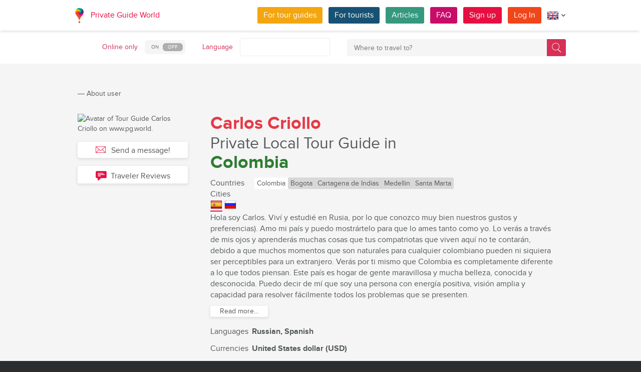

--- FILE ---
content_type: text/html; charset=utf-8
request_url: https://pg.world/user?user_id=64e629b2357b6f36912aeb12
body_size: 17651
content:

    <!DOCTYPE html>
<html lang="en" dir="ltr">
    <head>
        <meta charset="utf-8" />
        <meta http-equiv="Content-Type" content="text/html; charset=utf-8" />
        <meta http-equiv="X-UA-Compatible" content="IE=edge" />
        <title>Carlos Criollo — Private Local Tour Guide in Bogota, Cartagena de Indias, Medellin, Santa Marta (Colombia), on PG.WORLD</title>
        <meta name="description" content="Discover Carlos Criollo, a private local tour guide in Bogota, Cartagena de Indias, Medellin, Santa Marta (Colombia), on PG World. Connect directly to plan authentic tours and unique experiences." />
		
		
        
		<link rel="alternate" hreflang="de" href="https://pg.world/ger/user?user_id=64e629b2357b6f36912aeb12" />
		<link rel="alternate" hreflang="fr" href="https://pg.world/fre/user?user_id=64e629b2357b6f36912aeb12" />
		<link rel="alternate" hreflang="it" href="https://pg.world/ita/user?user_id=64e629b2357b6f36912aeb12" />
		<link rel="alternate" hreflang="es" href="https://pg.world/spa/user?user_id=64e629b2357b6f36912aeb12" />
		<link rel="alternate" hreflang="ru" href="https://pg.world/rus/user?user_id=64e629b2357b6f36912aeb12" />
		         
                 
		<meta http-equiv="Cache-Control" content="public" />
        <meta name="viewport" content="width=device-width, initial-scale=1">
		<meta name="google-play-app" content="app-id=world.pg.android">
        <meta http-equiv="cleartype" content="on" />
		<meta name="format-detection" content="telephone=no" />
        <link rel="apple-touch-icon" sizes="57x57" href="/i/image/site/favicon/apple-touch-icon-57x57.png">
        <link rel="apple-touch-icon" sizes="60x60" href="/i/image/site/favicon/apple-touch-icon-60x60.png">
        <link rel="apple-touch-icon" sizes="72x72" href="/i/image/site/favicon/apple-touch-icon-72x72.png">
        <link rel="apple-touch-icon" sizes="76x76" href="/i/image/site/favicon/apple-touch-icon-76x76.png">
        <link rel="apple-touch-icon" sizes="114x114" href="/i/image/site/favicon/apple-touch-icon-114x114.png">
        <link rel="apple-touch-icon" sizes="120x120" href="/i/image/site/favicon/apple-touch-icon-120x120.png">
        <link rel="apple-touch-icon" sizes="144x144" href="/i/image/site/favicon/apple-touch-icon-144x144.png">
        <link rel="apple-touch-icon" sizes="152x152" href="/i/image/site/favicon/apple-touch-icon-152x152.png">
        <link rel="apple-touch-icon" sizes="180x180" href="/i/image/site/favicon/apple-touch-icon-180x180.png">
        <link rel="icon" type="image/png" href="/i/image/site/favicon/favicon-32x32.png" sizes="32x32">
        <link rel="icon" type="image/png" href="/i/image/site/favicon/android-chrome-192x192.png" sizes="192x192">
        <link rel="icon" type="image/png" href="/i/image/site/favicon/favicon-96x96.png" sizes="96x96">
        <link rel="icon" type="image/png" href="/i/image/site/favicon/favicon-16x16.png" sizes="16x16">
        <link rel="manifest" href="/i/image/site/favicon/manifest.json">
        <link rel="shortcut icon" href="/i/image/site/favicon/favicon.ico">
        <meta name="msapplication-TileColor" content="#e70f42">
        <meta name="msapplication-TileImage" content="/i/image/site/favicon/mstile-144x144.png">
        <meta name="msapplication-config" content="/i/image/site/favicon/browserconfig.xml">
        <meta name="theme-color" content="#ffffff">

        <link rel="stylesheet" type="text/css" href="/i/css/site/animate.css" />
        <link rel="stylesheet" type="text/css" href="/i/css/site/modal.css" />
        <link rel="stylesheet" type="text/css" href="/i/css/site/modaluser.css?v=1.3">
        <link rel="stylesheet" type="text/css" href="/i/css/site/webui-popover.min.css" />
        <link rel="stylesheet" type="text/css" href="/i/css/site/select2.min.css" />
        <link rel="stylesheet" type="text/css" href="/i/css/site/toggles.css" />
        <link rel="stylesheet" type="text/css" href="/i/css/site/fileinput.css" />
        <link rel="stylesheet" type="text/css" href="/i/css/site/owl.carousel.css?v=1.0" />
        <link rel="stylesheet" type="text/css" href="/i/css/site/owl.theme.css" />
        <link rel="stylesheet" type="text/css" href="/i/css/site/baguetteBox.css" />
        <link rel="stylesheet" type="text/css" href="/i/css/site/menu.css" />
        <link rel="stylesheet" type="text/css" href="/i/css/site/notification-default.css?v=1.5" />
        <link rel="stylesheet" type="text/css" href="/i/css/site/notification-style-bar.css?v=1.1" />
        <link rel="stylesheet" type="text/css" href="/i/css/site/jcrop-style.css?v=1.11" />
        <link rel="stylesheet" type="text/css" href="/i/css/site/jquery.Jcrop.css" />
        <link rel="stylesheet" type="text/css" href="/i/css/site/grid.css?v=1.0" />
        <link rel="stylesheet" type="text/css" href="/i/css/site/core.css?v=1.6" />
        <link rel="stylesheet" type="text/css" href="/i/css/site/style.css?v=14.1" />
        <link rel="stylesheet" type="text/css" href="/i/css/_dev/angular.css" />
        <link rel="stylesheet" type="text/css" href="/i/css/angular-my.css" />
        <link rel="stylesheet" type="text/css" href="/i/css/user-profile-cart.css?v=1.2" />
		<link rel="stylesheet" type="text/css" href="/i/css/site/amigo.sorter.css?v=1.0" />
		
		<!-- HTML5 Shim and Respond.js IE8 support of HTML5 elements and media queries -->
        <!-- WARNING: Respond.js doesn't work if you view the page via file:// -->
        <!--[if lt IE 8]>
        <script type="text/javascript" src="/i/js/site/respond.js"></script>
        <script type="text/javascript" src="/i/js/site/respond.js"></script>
        <![endif]-->
        
        <meta name="yandex-verification" content="6fc9a5d73815ae4" />
        <meta name="p:domain_verify" content="812c141a9b597c172b363bfeda6f9d49"/>
        <meta name="tp-claim" content="13d56722983295">


<!-- Facebook Pixel Code -->
<script>
!function(f,b,e,v,n,t,s){if(f.fbq)return;n=f.fbq=function(){n.callMethod?
n.callMethod.apply(n,arguments):n.queue.push(arguments)};if(!f._fbq)f._fbq=n;
n.push=n;n.loaded=!0;n.version='2.0';n.queue=[];t=b.createElement(e);t.async=!0;
t.src=v;s=b.getElementsByTagName(e)[0];s.parentNode.insertBefore(t,s)}(window,
document,'script','https://connect.facebook.net/en_US/fbevents.js');

fbq('init', '1793419437610175');
fbq('track', "PageView");</script>
<noscript><img height="1" width="1" style="display:none"
src="https://www.facebook.com/tr?id=1793419437610175&ev=PageView&noscript=1"
/></noscript>
<!-- End Facebook Pixel Code -->

<!-- Metrika counter -->
<script type="text/javascript">
    (function (d, w, c) {
        (w[c] = w[c] || []).push(function() {
            try {
                w.yaCounter36135060 = new Ya.Metrika({
                    id:36135060,
                    clickmap:true,
                    trackLinks:true,
                    accurateTrackBounce:true,
                    webvisor:true
                });
            } catch(e) { }
        });

        var n = d.getElementsByTagName("script")[0],
            s = d.createElement("script"),
            f = function () { n.parentNode.insertBefore(s, n); };
        s.type = "text/javascript";
        s.async = true;
        s.src = "https://mc.yandex.ru/metrika/watch.js";

        if (w.opera == "[object Opera]") {
            d.addEventListener("DOMContentLoaded", f, false);
        } else { f(); }
    })(document, window, "yandex_metrika_callbacks");
</script>
<noscript><div style="display:none"><img style="display:none" src="https://mc.yandex.ru/watch/36135060" style="position:absolute; left:-9999px;" alt="" /></div></noscript>
<!-- /Metrika counter -->

<!-- Global site tag (gtag.js) - Google Analytics -->
<script async src="https://www.googletagmanager.com/gtag/js?id=G-3WK2FBF6F7"></script>
<script>
  window.dataLayer = window.dataLayer || [];
  function gtag(){dataLayer.push(arguments);}
  gtag('js', new Date());
  gtag('config', 'G-3WK2FBF6F7');
</script>

		<meta name="google-site-verification" content="wqGfSjmHSs3lXEI27GsrhFZ0FZGbhCa8ZOoCHcVKZzA" />
		<meta name="p:domain_verify" content="53125ae66933ef0e00403f8d56e22e9b"/>
        <meta name="p:domain_verify" content="812c141a9b597c172b363bfeda6f9d49"/>
	</head>
    <body class="">
		<noscript><iframe src="https://www.googletagmanager.com/ns.html?id=GTM-NFJBPG6" height="0" width="0" style="display:none;visibility:hidden"></iframe></noscript>
		<noscript><div id="noscript" >For full functionality of this site you need to enable JavaScript.</div></noscript>
		<!--[if IE 8]><div id="IE8_not_supported" >Your browser is not supported anymore. <a href="https://myaccount.google.com/not-supported?pli=1" target="_blank">Please update to a more recent one.</a></div><![endif]-->
		<div id="_smartbanner"></div>
		
    <div class="page-wrap">
       
    <header>
		
	<div class="header">
		<div class="inner">
			<div class="logo">
									<a class="" href="https://pg.world/"><img src="https://pg.world/i/image/site/logo-new.png" alt="Private Guide World"></a>
								<a class="" href="https://pg.world/">Private Guide World</a>
			</div><div class="menu">
				<ul>
										<li><a style="background:#f4a610" class="btn" href="https://pg.world/for_guides">For tour guides</a></li>
															<li><a style="background:#175274" class="btn" href="https://pg.world/for_tourists">For tourists</a></li>
										<li><a style="background:#36987f" class="btn" href="https://pg.world/articles">Articles</a></li>
					<li><a style="background:#c80c6a" class="btn" href="https://pg.world/faq">FAQ</a></li>
									<li class="signlog-head-js short"><span class="cd-signup btn" onclick="yaCounter36135060.reachGoal('CLICK_REG_LINK');gtag('send', 'event', 'regform', 'call','main');">Sign up</span></li>
					<li class="signlog-head-js short"><span style="background:#f1461a" class="cd-signin btn">Log In</span></li>
									<li style="margin-top:4px;margin-bottom:4px;">
						<a href="#" class="popup_btn no-js" title="Language"><img alt="" src="/i/image/site/flags/eng24x24a.png"><span class="description">Language</span><span class="arrow"></span></a>
						<ul class="popup_content right">
															<li class="list-group-item"><a href="https://pg.world/user?user_id=64e629b2357b6f36912aeb12" prop-lang="eng" class="flags-list-popoverlink"><img alt="eng" src="/i/image/site/flags/eng16x16.png"><span>English</span></a></li>
															<li class="list-group-item"><a href="https://pg.world/ger/user?user_id=64e629b2357b6f36912aeb12" prop-lang="ger" class="flags-list-popoverlink"><img alt="ger" src="/i/image/site/flags/ger16x16.png"><span>Deutsch</span></a></li>
															<li class="list-group-item"><a href="https://pg.world/fre/user?user_id=64e629b2357b6f36912aeb12" prop-lang="fre" class="flags-list-popoverlink"><img alt="fre" src="/i/image/site/flags/fre16x16.png"><span>Français</span></a></li>
															<li class="list-group-item"><a href="https://pg.world/ita/user?user_id=64e629b2357b6f36912aeb12" prop-lang="ita" class="flags-list-popoverlink"><img alt="ita" src="/i/image/site/flags/ita16x16.png"><span>Italiano</span></a></li>
															<li class="list-group-item"><a href="https://pg.world/spa/user?user_id=64e629b2357b6f36912aeb12" prop-lang="spa" class="flags-list-popoverlink"><img alt="spa" src="/i/image/site/flags/spa16x16.png"><span>Español</span></a></li>
															<li class="list-group-item"><a href="https://pg.world/rus/user?user_id=64e629b2357b6f36912aeb12" prop-lang="rus" class="flags-list-popoverlink"><img alt="rus" src="/i/image/site/flags/rus16x16.png"><span>Русский</span></a></li>
													</ul>
					</li>
				</ul>
			</div>
		</div>
	</div>
		
<div class="header_search">
	<div class="inner">
		<form action="https://pg.world/find_place" method="get" enctype="multipart/form-data" id="search-place-panel">
			<div class="header_search_box on_off_online">
				<div class="description">Online only</div>
				<input id="search-online-only" class="search-online-only" type="checkbox" name="search_online_only"  />
				<label for="search-online-only"><span class="on">ON</span><span class="off">OFF</span></label>
			</div>
			<div class="header_search_box">
				<div class="description">Language</div>
				<div class="select_box">
					<select class="morelangpanelselect js-states form-control select2-hidden-accessible" name="search_langs[]" multiple="" tabindex="-1" aria-hidden="true" style="width: 100%;">
											<option value="aar" >Afar</option>
											<option value="abk" >Abkhaz</option>
											<option value="afr" >Afrikaans</option>
											<option value="aka" >Akan</option>
											<option value="alb" >Albanian</option>
											<option value="amh" >Amharic</option>
											<option value="ara" >Arabic</option>
											<option value="arg" >Aragonese</option>
											<option value="arm" >Armenian</option>
											<option value="asm" >Assamese</option>
											<option value="ava" >Avaric</option>
											<option value="ave" >Avestan</option>
											<option value="aym" >Aymara</option>
											<option value="aze" >Azerbaijani</option>
											<option value="bak" >Bashkir</option>
											<option value="bam" >Bambara</option>
											<option value="baq" >Basque</option>
											<option value="bel" >Belarusian</option>
											<option value="bih" >Bihari</option>
											<option value="bis" >Bislama</option>
											<option value="bos" >Bosnian</option>
											<option value="bre" >Breton</option>
											<option value="bul" >Bulgarian</option>
											<option value="bur" >Burmese</option>
											<option value="cat" >Catalan</option>
											<option value="cha" >Chamorro</option>
											<option value="che" >Chechen</option>
											<option value="chi" >Cantonese</option>
											<option value="chv" >Chuvash</option>
											<option value="cor" >Cornish</option>
											<option value="cos" >Corsican</option>
											<option value="cre" >Cree</option>
											<option value="cze" >Czech</option>
											<option value="dan" >Danish</option>
											<option value="div" >Divehi</option>
											<option value="dut" >Dutch</option>
											<option value="dzo" >Dzongkha</option>
											<option value="eng" >English</option>
											<option value="epo" >Esperanto</option>
											<option value="est" >Estonian</option>
											<option value="fao" >Faroese</option>
											<option value="fij" >Fijian</option>
											<option value="fin" >Finnish</option>
											<option value="fre" >French</option>
											<option value="fry" >Western Frisian</option>
											<option value="ful" >Fula</option>
											<option value="geo" >Georgian</option>
											<option value="ger" >German</option>
											<option value="gla" >Gaelic</option>
											<option value="gle" >Irish</option>
											<option value="glg" >Galician</option>
											<option value="glv" >Manx</option>
											<option value="gre" >Greek (modern)</option>
											<option value="grn" >Guaraní</option>
											<option value="guj" >Gujarati</option>
											<option value="hat" >Haitian</option>
											<option value="hau" >Hausa</option>
											<option value="heb" >Hebrew</option>
											<option value="her" >Herero</option>
											<option value="hin" >Hindi</option>
											<option value="hmo" >Hiri Motu</option>
											<option value="hrv" >Croatian</option>
											<option value="hun" >Hungarian</option>
											<option value="ibo" >Igbo</option>
											<option value="ice" >Icelandic</option>
											<option value="iii" >Nuosu</option>
											<option value="iku" >Inuktitut</option>
											<option value="ind" >Indonesian</option>
											<option value="ipk" >Inupiaq</option>
											<option value="ita" >Italian</option>
											<option value="jav" >Javanese</option>
											<option value="jpn" >Japanese</option>
											<option value="kal" >Kalaallisut</option>
											<option value="kan" >Kannada</option>
											<option value="kas" >Kashmiri</option>
											<option value="kau" >Kanuri</option>
											<option value="kaz" >Kazakh</option>
											<option value="khm" >Khmer</option>
											<option value="kik" >Kikuyu</option>
											<option value="kin" >Kinyarwanda</option>
											<option value="kir" >Kyrgyz</option>
											<option value="kom" >Komi</option>
											<option value="kon" >Kongo</option>
											<option value="kor" >Korean</option>
											<option value="kua" >Kwanyama</option>
											<option value="kur" >Kurdish</option>
											<option value="lao" >Lao</option>
											<option value="lat" >Latin</option>
											<option value="lav" >Latvian</option>
											<option value="lim" >Limburgish</option>
											<option value="lin" >Lingala</option>
											<option value="lit" >Lithuanian</option>
											<option value="ltz" >Luxembourgish</option>
											<option value="lub" >Luba-Katanga</option>
											<option value="lug" >Ganda</option>
											<option value="mac" >Macedonian</option>
											<option value="mal" >Malayalam</option>
											<option value="mao" >Māori</option>
											<option value="mar" >Marathi</option>
											<option value="may" >Malay</option>
											<option value="mlg" >Malagasy</option>
											<option value="mlt" >Maltese</option>
											<option value="mon" >Mongolian</option>
											<option value="nau" >Nauru</option>
											<option value="nav" >Navajo</option>
											<option value="nbl" >Southern Ndebele</option>
											<option value="nde" >Northern Ndebele</option>
											<option value="ndo" >Ndonga</option>
											<option value="nep" >Nepali</option>
											<option value="nno" >Norwegian Nynorsk</option>
											<option value="nob" >Norwegian Bokmål</option>
											<option value="nor" >Norwegian</option>
											<option value="nya" >Chichewa</option>
											<option value="oci" >Occitan</option>
											<option value="ori" >Oriya</option>
											<option value="orm" >Oromo</option>
											<option value="oss" >Ossetian</option>
											<option value="pan" >Panjabi</option>
											<option value="per" >Persian (Farsi)</option>
											<option value="pli" >Pāli</option>
											<option value="pol" >Polish</option>
											<option value="por" >Portuguese</option>
											<option value="pus" >Pushto</option>
											<option value="que" >Quechua</option>
											<option value="roh" >Romansh</option>
											<option value="rum" >Romanian</option>
											<option value="run" >Kirundi</option>
											<option value="rus" >Russian</option>
											<option value="sag" >Sango</option>
											<option value="san" >Sanskrit</option>
											<option value="sin" >Sinhalese</option>
											<option value="slo" >Slovak</option>
											<option value="slv" >Slovene</option>
											<option value="sme" >Northern Sami</option>
											<option value="smo" >Samoan</option>
											<option value="sna" >Shona</option>
											<option value="snd" >Sindhi</option>
											<option value="som" >Somali</option>
											<option value="sot" >Southern Sotho</option>
											<option value="spa" >Spanish</option>
											<option value="srd" >Sardinian</option>
											<option value="srp" >Serbian</option>
											<option value="ssw" >Swati</option>
											<option value="sun" >Sundanese</option>
											<option value="swa" >Swahili</option>
											<option value="swe" >Swedish</option>
											<option value="tah" >Tahitian</option>
											<option value="tam" >Tamil</option>
											<option value="tat" >Tatar</option>
											<option value="tel" >Telugu</option>
											<option value="tet" >Tetum</option>
											<option value="tgk" >Tajik</option>
											<option value="tgl" >Tagalog</option>
											<option value="tha" >Thai</option>
											<option value="tib" >Tibetan</option>
											<option value="tir" >Tigrinya</option>
											<option value="ton" >Tonga</option>
											<option value="tsn" >Tswana</option>
											<option value="tso" >Tsonga</option>
											<option value="tuk" >Turkmen</option>
											<option value="tur" >Turkish</option>
											<option value="tuv" >Turkana</option>
											<option value="twi" >Twi</option>
											<option value="uig" >Uyghur</option>
											<option value="ukr" >Ukrainian</option>
											<option value="urd" >Urdu</option>
											<option value="uzb" >Uzbek</option>
											<option value="ven" >Venda</option>
											<option value="vie" >Vietnamese</option>
											<option value="vol" >Volapük</option>
											<option value="wel" >Welsh</option>
											<option value="wln" >Walloon</option>
											<option value="wol" >Wolof</option>
											<option value="xho" >Xhosa</option>
											<option value="yid" >Yiddish</option>
											<option value="yor" >Yoruba</option>
											<option value="zha" >Zhuang</option>
											<option value="zul" >Zulu</option>
										</select>
				</div>
			</div>
			<div class="header_search_box search_word_box">
				<input id="head-mini-search-input-field" name="search_word" value="" autocomplete="off" role="textbox" aria-autocomplete="list" aria-haspopup="true" placeholder="Where to travel to?" onfocus="this.placeholder = ''" onblur="this.placeholder = 'Where to travel to?'" maxlength="50"><button id="select-langmorepanelremove-btn" title="Find!"> </button>
			</div>
		</form>
	</div>
</div>    </header>
    <button class="menu-button" id="open-button" aria-label="Menu"></button>
    
       <div class="page-body">
                              <div class="wrap">
              <div class="redrow page">
                  
    <div id="main-breadcrumbs">
        <ol class="breadcrumb">
            <li>
                <a href="https://pg.world/" aria-label="Private Guide"></a><span> &#8213; </span>
            </li>
            
                
                                    <li>
                        <span>About user</span>
                    </li>
                
                    </ol>
    </div>
    <div style="clear: both"></div>
                      <div class="redgrid-set-3 sidebar-left guidephotosidebar">
        
    <div class="photoblock guide-photo baguetteBoxOne">
        <a href="https://api.pg.world/upl/node_files/330fb018d6c86eb3cb55a50d10695c44.jpg" alt="Avatar of Tour Guide Carlos Criollo on www.pg.world." title="Tour Guide Carlos Criollo's Profile Picture on PRIVATE GUIDE WORLD.">
            <img alt="Avatar of Tour Guide Carlos Criollo on www.pg.world." title="Tour Guide Carlos Criollo's Profile Picture on PRIVATE GUIDE WORLD." src="https://api.pg.world/tmp/node_files/220_220_fitout/330fb018d6c86eb3cb55a50d10695c44.jpg" style="max-width: 220px;">
        </a>
    </div>
	<div class="sertificate_view">
			</div>
            <!-- Если гость -->
        <div class="sidebar-btnblock">
            			<button onclick="$('.cd-signup').trigger('click'); $('.cb-tourist').trigger('click'); history.pushState('', '', '/user?user_id=64e629b2357b6f36912aeb12&m=1'); return false;" class="btn md-btn block-btn white-btn lite-btn btn-forbtniconsbm"><span class="icon forbtnicon sbm"></span>Send a message!</button>
			<button class="btn md-btn block-btn white-btn lite-btn btn-forbtniconfeedback js-scroll-to-feedback"><span class="icon forbtnicon feedback"></span>Traveler Reviews</button>
		</div>
        </div>
    <div class="redgrid-set-9 page-content">
        <div class="redgrid-set-12">
            <div itemscope itemtype="http://schema.org/Person">
                <div class="guidecart-head">
                    <h1 itemprop="name" class="guidecart-title bigtitle blackcolor">
                        <strong><span style="color:#E63946;">Carlos Criollo</span></strong><br>  <span style="font-weight:400;font-size:90%;">Private Local Tour Guide in</span><br>  <strong><span style="color:#2E7D32;">Colombia</span></strong>                        <small></small>
                    </h1>
                </div>
                
                                    <div class="guidecart-countries-block">
                        <span class="guidecart-countries-block-title">Countries<br>  Cities</span>
                        <div class="guidecart-countries-block-links-holder">
                                                                                                <div class="guidecart-countries-onecount">
                                        <div class="guidecart-countries-countlink"><a href="https://pg.world/countries/colombia" class=""><span itemprop="addressCountry">Colombia</span></a></div>
                                        <div class="guidecart-countries-citylink-block">
                                                                                                                                                <a href="https://pg.world/countries/colombia/bogota/guides" class="guidecart-countries-citylink"><span itemprop="addressLocality">Bogota</span></a>
                                                                                                    <a href="https://pg.world/countries/colombia/cartagena_de_indias/guides" class="guidecart-countries-citylink"><span itemprop="addressLocality">Cartagena de Indias</span></a>
                                                                                                    <a href="https://pg.world/countries/colombia/medellin/guides" class="guidecart-countries-citylink"><span itemprop="addressLocality">Medellin</span></a>
                                                                                                    <a href="https://pg.world/countries/colombia/city/guides?city_id=5603257cc8e69a883b8e0f61" class="guidecart-countries-citylink"><span itemprop="addressLocality">Santa Marta</span></a>
                                                                                                                                    </div>
                                    </div>
                                                                                    </div>
                    </div>
                
									<ul class="about_lang_hand">
													<li class="list-group-item active"><a class="flags-list-popoverlink" href="#about_short_spa"><img alt="Español" title="Español" src="/i/image/site/flags/spa24x24.png"></a></li>
													<li class="list-group-item"><a class="flags-list-popoverlink" href="#about_short_rus"><img alt="Русский" title="Русский" src="/i/image/site/flags/rus24x24.png"></a></li>
											</ul>
				                					<div id="about_short_spa" class="waycart-desc about_lang_item active">
													<div itemprop="description">
								<p>Hola soy Carlos. Viví y estudié en Rusia, por lo que conozco muy bien nuestros gustos y preferencias). Amo mi país y puedo mostrártelo para que lo ames tanto como yo. Lo verás a través de mis ojos y aprenderás muchas cosas que tus compatriotas que viven aquí no te contarán, debido a que muchos momentos que son naturales para cualquier colombiano pueden ni siquiera ser perceptibles para un extranjero. Verás por ti mismo que Colombia es completamente diferente a lo que todos piensan. Este país es hogar de gente maravillosa y mucha belleza, conocida y desconocida. Puedo decir de mí que soy una persona con energía positiva, visión amplia y capacidad para resolver fácilmente todos los problemas que se presenten.</p>							</div>
							<div id="read-more-about_short_spa-text" class="hidden-text">
								<p> Organizaré tu viaje llave en mano, cuidando hasta el más mínimo detalle. Tengo amplia experiencia trabajando con clientes VIP. Brindo la oportunidad de alquilar aviones, helicópteros, yates, etc.</p><p>¡¡¡Recomiendo organizar tu viaje con dos o tres semanas de antelación!!!!!</p>							</div>
							<div class="redrow readmore-btn-block">
								<div class="redgrid-set-12 nopad">
									<button id="read-more-about_short_spa" class="btn sm-btn white-btn showmore-btn">Read more...</button>
								</div>
							</div>
											</div>
									<div id="about_short_rus" class="waycart-desc about_lang_item">
													<div itemprop="description">
								<p>Привет, я - Карлос. Жил и учился в России, так что отлично знаю вкусы и предпочтения наших). Обожаю свою страну и смогу показать ее Вам, так, что вы полюбите ее так же, как и я. Вы увидите ее моими глазами и узнаете много того, что не расскажут ваши соотечественники, которые здесь живут, в силу того, что просто очень многие моменты, которые для любого колумбийца естественны, для иностранца могут быть даже незаметны.  Вы сами увидите, что Колумбия совершенно другая, чем о ней все думают. В этой стране живут замечательные люди и очень много красот, известных и неизвестных.  О себе могу сказать, что я человек с позитивной энергетикой, большим кругозором и способностью легко решать все возникающие вопросы. </p>							</div>
							<div id="read-more-about_short_rus-text" class="hidden-text">
								<p> Я организую ваше путешествие под ключ, позабочусь о мельчайших деталях. Имею богатый опыт работы с ВИП клиентами. Предоставляю возможность аренды самолетов, вертолетов, яхт, и т.п.</p><p>Я рекомендую организовывать поездку за две-три недели до ее начала!!!!!</p>							</div>
							<div class="redrow readmore-btn-block">
								<div class="redgrid-set-12 nopad">
									<button id="read-more-about_short_rus" class="btn sm-btn white-btn showmore-btn">Read more...</button>
								</div>
							</div>
											</div>
				                                    <div class="guidecart-lang-block"><span>Languages</span> Russian, Spanish</div>
                                                    <div class="guidecart-lang-block"><span>Currencies</span> United States dollar (USD)</div>
                <div style="height:16px;clear:both;"></div>
                                    <h4 class="guidecart-smalltitle greycolor">Excursions (1)</h4>
                    <div class="redcart-block public __inline-block">
                                                    <div class="redcart-holder redgrid-set-4">
                                
    <a href="https://pg.world/user/public_tours/view?id=64e629b3357b6f36912aeb1d" class="redcart-item">
        <div class="redcart-image"><img src="https://api.pg.world/node_model_img?w=205&h=195&mode=fitout&zoom=1&file=14553fa56663c41e0b201169ea6e8a91.jpg"></div>
        <div class="redcart-content">
                            <div class="redcart-title">Богота</div>
                        <div class="redcart-attributes">
                <div>1 USD for excursion</div>
                <div>1 person</div>
                <div>8 hours</div>
            </div>
        </div>
        <div class="likes-star-oncart"><span tour_id="64e629b3357b6f36912aeb1d" class="likes-star js-add-tour-to-fav likedisabled"></span><span tour_id="64e629b3357b6f36912aeb1d" class="js-tour-num-in-fav">0</span> <span class="tour_views">1264</span></div>
    </a>
                            </div>
                                                <div style="clear: both;"></div>
                                            </div>
                
				<div style="clear: both;"></div>
				<div class="profile"><ul class="social_shere_buttons">
		<li><a class="facebook" href="http://www.facebook.com/sharer.php?u=https://pg.world/user?user_id=64e629b2357b6f36912aeb12" target="_blank" style="background-position: 0px -68px"></a></li>
		<li><a class="twitter" href="https://twitter.com/share?url=https://pg.world/user?user_id=64e629b2357b6f36912aeb12&amp;text=Carlos+Criollo+%E2%80%94+Private+Local+Tour+Guide+in+Bogota%2C+Cartagena+de+Indias%2C+Medellin%2C+Santa+Marta+%28Colombia%29%2C+on+PG.WORLD&amp;hashtags=" target="_blank" style="background-position: 0px -51px"></a></li>
		<li><a class="vkontakte" href="http://vkontakte.ru/share.php?url=https://pg.world/user?user_id=64e629b2357b6f36912aeb12" target="_blank" style="background-position: 0px 0px"></a></li>
		<li><a class="odnoklassniki" href="http://www.odnoklassniki.ru/dk?st.cmd=addShare&st.s=1&st._surl=https://pg.world/user?user_id=64e629b2357b6f36912aeb12" target="_blank" style="background-position: 0px -170px"></a></li>
		<li><a class="livejournal" href="http://www.livejournal.com/update.bml?event=https://pg.world/user?user_id=64e629b2357b6f36912aeb12&subject=Carlos+Criollo+%E2%80%94+Private+Local+Tour+Guide+in+Bogota%2C+Cartagena+de+Indias%2C+Medellin%2C+Santa+Marta+%28Colombia%29%2C+on+PG.WORLD" target="_blank" style="background-position: 0px -34px"></a></li>
		<li><a class="blogger" href="https://www.blogger.com/blog-this.g?t&u=https://pg.world/user?user_id=64e629b2357b6f36912aeb12&n=Carlos+Criollo+%E2%80%94+Private+Local+Tour+Guide+in+Bogota%2C+Cartagena+de+Indias%2C+Medellin%2C+Santa+Marta+%28Colombia%29%2C+on+PG.WORLD" target="_blank" style="background-position: 0px -187px"></a></li>
		<li><a class="pinterest" href="https://pinterest.com/pin/create/bookmarklet/?url=https://pg.world/user?user_id=64e629b2357b6f36912aeb12&description=Carlos+Criollo+%E2%80%94+Private+Local+Tour+Guide+in+Bogota%2C+Cartagena+de+Indias%2C+Medellin%2C+Santa+Marta+%28Colombia%29%2C+on+PG.WORLD" target="_blank" style="background-position: 0px -477px"></a></li>
		<li><a class="linkedin" href="http://www.linkedin.com/shareArticle?mini=true&amp;url=https://pg.world/user?user_id=64e629b2357b6f36912aeb12" target="_blank" style="background-position: 0px -255px"></a></li>
	</ul></div>

                <h4 id="reviews" class="guidecart-smalltitle greycolor">Traveler Reviews (0)</h4>
                <div class="redrow guidecart-reviews-block">
                                          
                                          
            <p>No Traveler Review was found.</p>
                                         </div>
            </div>
        </div>
    </div>

<script type="application/ld+json">
{
  "@context": "http://schema.org",
  "@type": "Person",
  "name": "Carlos Criollo",
  "image": "https://api.pg.world/upl/node_files/330fb018d6c86eb3cb55a50d10695c44.jpg",
  "jobTitle": "Private Guide",
  "address": {
    "@type": "PostalAddress",
    "addressLocality": "[Locality]",
    "addressRegion": "[region]"
  }
}
</script>
              </div>
          </div>
       </div>
    </div>

    
        
						
	
	<div style="clear:both"></div>
	<footer>
		<div class="inner">
			<div class="justify">
				<div class="footer_block menu inline">
					<div class="menu_inner inline">
						<div class="logo">
							<a class="inline_m" href="https://pg.world/"><img src="/i/image/site/logo-new.png" alt="Private Guide World" /></a>
							<a class="inline_m" href="https://pg.world/">Private Guide World</a>
						</div>
						<div class="footer_menu">
							<ul>
															<li>&#9679;<a href="https://pg.world/about_us">About us</a></li>
															<li>&#9679;<a href="https://pg.world/faq">FAQ</a></li>
															<li>&#9679;<a href="https://pg.world/articles">Articles</a></li>
															<li>&#9679;<a href="mailto:support@pg.world">Contact us (support@pg.world)</a></li>
															<li>&#9679;<a href="https://pg.world/terms_of_use">Terms of use</a></li>
															<li>&#9679;<a href="https://pg.world/privacy_policy">Privacy policy</a></li>
														</ul>
						</div>
					</div>
					<div class="menu_inner inline">
						<div class="marketplace">
													<a href="https://play.google.com/store/apps/details?id=world.pg.android" target="_blank" title="Android application" class="google-market">
								<img src="/i/image/soc_set_icons/googleplay_eng.png" alt="Android application" />
							</a>
													<a href="https://itunes.apple.com/us/app/private-guide/id1145846483" target="_blank" title="iOS application" class="appstore">
								<img src="/i/image/soc_set_icons/appstore_eng.png" alt="iOS application" />
							</a>
												</div>
						<div class="soc_icons">
							<ul>
															<li>
									<a href="https://www.facebook.com/groups/1815485358739315/" target="_blank" title="Facebook">
										<img src="/i/image/soc_set_icons/facebook.png" alt="Facebook" />
									</a>
								</li>
															<li>
									<a href="https://vk.com/club133177251" target="_blank" title="Vkontakte">
										<img src="/i/image/soc_set_icons/vkontakte.png" alt="Vkontakte" />
									</a>
								</li>
															<li>
									<a href="https://www.linkedin.com/company/private-guide-world" target="_blank" title="Linkedin">
										<img src="/i/image/soc_set_icons/linkedin.png" alt="Linkedin" />
									</a>
								</li>
															<li>
									<a href="https://twitter.com/wwwpgworld" target="_blank" title="Twitter">
										<img src="/i/image/soc_set_icons/twitter.png" alt="Twitter" />
									</a>
								</li>
															<li>
									<a href="https://www.instagram.com/privateguideworld/" target="_blank" title="Instagram">
										<img src="/i/image/soc_set_icons/instagram.png" alt="Instagram" />
									</a>
								</li>
															<li>
									<a href="https://www.pinterest.com/private_guide/" target="_blank" title="Pinterest">
										<img src="/i/image/soc_set_icons/pinterest.png" alt="Pinterest" />
									</a>
								</li>
															<li>
									<a href="https://www.youtube.com/channel/UC77LG16jAtH5yUREiLlNHRg" target="_blank" title="YouTube">
										<img src="/i/image/soc_set_icons/youtube.png" alt="YouTube" />
									</a>
								</li>
															<li>
									<a href="https://www.tiktok.com/@privateguideworld" target="_blank" title="TikTok">
										<img src="/i/image/soc_set_icons/tiktok.png" alt="TikTok" />
									</a>
								</li>
														</ul>
						</div>
					</div>					
				</div>
				<div class="footer_block country inline">
					<div class="title">Countries</div>
					<ul>
																					<li class="show_on_mobile"><a href="https://pg.world/countries/portugal/guides">Portugal</a></li>
																<li class="show_on_mobile"><a href="https://pg.world/countries/angola/guides">Angola</a></li>
																<li class="show_on_mobile"><a href="https://pg.world/countries/estonia/guides">Estonia</a></li>
																<li class="show_on_mobile"><a href="https://pg.world/countries/moldova/guides">Moldova</a></li>
																<li class="show_on_mobile"><a href="https://pg.world/countries/iran/guides">Iran</a></li>
																<li class="show_on_mobile"><a href="https://pg.world/countries/turkey/guides">Turkey - Türkiye</a></li>
																<li class="show_on_mobile"><a href="https://pg.world/countries/egypt/guides">Egypt</a></li>
																<li class="show_on_mobile"><a href="https://pg.world/countries/nicaragua/guides">Nicaragua</a></li>
																<li><a href="https://pg.world/countries/bulgaria/guides">Bulgaria</a></li>
																<li><a href="https://pg.world/countries/belarus/guides">Belarus</a></li>
																<li><a href="https://pg.world/countries/romania/guides">Romania</a></li>
																<li><a href="https://pg.world/countries/martinique/guides">Martinique</a></li>
																<li><a href="https://pg.world/countries/syria/guides">Syria</a></li>
																<li><a href="https://pg.world/countries/french_polynesia/guides">French Polynesia</a></li>
											<li class="show_on_mobile all"><a href="https://pg.world/countries">Show all...</a></li>
					</ul>
				</div>
				<div class="footer_block city inline">
					<div class="title">Cities</div>
					<ul>
																					<li class="show_on_mobile"><a href="https://pg.world/countries/lesotho/maseru/guides">Maseru</a></li>
																<li class="show_on_mobile"><a href="https://pg.world/countries/cape_verde/santa_maria/guides">Santa Maria</a></li>
																<li class="show_on_mobile"><a href="https://pg.world/countries/botswana/gaborone/guides">Gaborone</a></li>
																<li class="show_on_mobile"><a href="https://pg.world/countries/turkmenistan/dashoguz/guides">Dashoguz</a></li>
																<li class="show_on_mobile"><a href="https://pg.world/countries/montenegro/bijelo_polje/guides">Bijelo Polje</a></li>
																<li class="show_on_mobile"><a href="https://pg.world/countries/malaysia/klang/guides">Klang</a></li>
																<li class="show_on_mobile"><a href="https://pg.world/countries/senegal/thies/guides">Thies</a></li>
																<li class="show_on_mobile"><a href="https://pg.world/countries/bangladesh/mymensingh/guides">Mymensingh</a></li>
																<li class="show_on_mobile"><a href="https://pg.world/countries/senegal/ziguinchor/guides">Ziguinchor</a></li>
																<li><a href="https://pg.world/countries/costa_rica/puntarenas/guides">Puntarenas</a></li>
																<li><a href="https://pg.world/countries/guinea-bissau/bissau/guides">Bissau</a></li>
																<li><a href="https://pg.world/countries/japan/tokyo/guides">Tokyo</a></li>
																<li><a href="https://pg.world/countries/italy/venice/guides">Venice</a></li>
																<li><a href="https://pg.world/countries/turkey/ankara/guides">Ankara</a></li>
																<li><a href="https://pg.world/countries/uzbekistan/tashkent/guides">Tashkent</a></li>
										</ul>
				</div>
				<div class="footer_block city inline">
					<div class="title">Articles</div>
					<ul>
																					<li class="show_on_mobile"><a href="https://pg.world/articles?scid=5758287349d862ed648b4567">African safari</a></li>
																<li class="show_on_mobile"><a href="https://pg.world/articles?scid=5687d46dc8e69a0b0e8b4570">Arts and Crafts tour</a></li>
																<li class="show_on_mobile"><a href="https://pg.world/articles?scid=5687d459c8e69a0b0e8b456f">Adventure tour</a></li>
																<li class="show_on_mobile"><a href="https://pg.world/articles?scid=575826ba49d862b1388b4567">Culture and History tour</a></li>
																<li class="show_on_mobile"><a href="https://pg.world/articles?scid=5687d490c8e69a8d0e8b456d">Children's tour</a></li>
																<li class="show_on_mobile"><a href="https://pg.world/articles?scid=57dfcf0f49d862451f8b4567">Photo tour</a></li>
																<li class="show_on_mobile"><a href="https://pg.world/articles?scid=575827a449d8620b508b4567">Hiking/Trekking/Cycling tour</a></li>
																<li class="show_on_mobile"><a href="https://pg.world/articles?scid=5758283a49d8629b5d8b4567">Local private tour</a></li>
																<li class="show_on_mobile"><a href="https://pg.world/articles?scid=647cd089357b6f0e9c55bbb2">Shore excursion in the port city</a></li>
																<li><a href="https://pg.world/articles?scid=575826df49d862063c8b4567">Scuba diving & snorkeling tour</a></li>
											<li class="show_on_mobile all"><a href="https://pg.world/articles">Show all...</a></li>
					</ul>
				</div>
			</div>
			<div class="copyright">© 2014–2026 All rights reserved Private Guide World</div>
		</div>
	</footer>        
            
    <form class="md-modal md-effect-16" id="modal-from-tourist" method="post">
        <div class="md-content">
            <button class="md-close"></button>
            <div class="fieldset">
                <textarea type="text" id="sendmessage-fast-tourist" class="sendmessage-onmodal-textarea" name="text" required="true" placeholder="Let’s write some text..." onfocus="this.placeholder = ''" onblur="this.placeholder = 'Let’s write some text...'"></textarea>
            </div>
            <div class="redrow modal-btn-block">
                <div class="redgrid-set-6 nopad addcontact-on-modal-link">
                    
                    </div>
                <div class="redgrid-set-6 nopad">
                    <button class="btn block-btn modalbtn">Send Message</button>
                </div>
            </div>
        </div>
    </form>
	
    	
	<div class="md-modal md-effect-16" id="modal-bulk-message-add">
       <form onsubmit="yaCounter36135060.reachGoal('SEND_MASS_MESSAGE');gtag('send', 'event', 'massMessage', 'sendMessage','main');" class="md-content js-edit-obj" method="post">
          <button class="md-close"></button>
          <div class="redgrid-set-12">
             <h5>New GENERIC REQUEST</h5>
             <p class="fieldset">	
                Please add some text of at least 200 symbols to the message. The tour guide will respond to you via a private message.              </p>
          </div>
		  		  <div>GENERIC REQUEST</div>
          <div class="fieldset">
		  			 <textarea type="text" id="newbulkmessagetextarea" class="sendmessage-onmodal-textarea" name="text" placeholder="Let’s write some text..." onfocus="this.placeholder = ''" onblur="this.placeholder = 'Let’s write some text...'"></textarea>
          </div>
          <div class="redrow modal-btn-block">
             <div class="redgrid-set-6 nopad addcontact-on-modal-link">
                
    
             </div>
             <div class="redgrid-set-6 nopad">
                <button class="btn block-btn modalbtn">Send GENERIC REQUEST</button>
             </div>
          </div>
       </form>
    </div>
	    <!-- Modal's -->
    <div class="cd-user-modal">
       <!-- this is the entire modal form, including the background -->
       <div class="cd-user-modal-container">
          <!-- this is the container wrapper -->
          <div class="cd-user-modal-content">
             <div id="cd-login" class="modaluserlog">
                <!-- log in form -->
                <form class="cd-form" method="post">
                                     <div class="fieldset">
                      <label class="image-replace cd-email" for="signin-email">e-mail</label>
                      <input class="full-width has-padding has-border" id="signin-email" type="text" name="email" placeholder="e-mail" onfocus="this.placeholder = ''" onblur="this.placeholder = 'e-mail'">
                      <span class="cd-error-message">Wrong e-mail</span>
                   </div>
                   <div class="fieldset">
                      <label class="image-replace cd-password" for="signin-password">Password</label>
                      <input class="full-width has-padding has-border" id="signin-password" type="password" name="password" placeholder="Password" onfocus="this.placeholder = ''" onblur="this.placeholder = 'Password'">
                      <a href="#0" class="hide-password"><span class="showpass-eye-icon"></span></a>
                      <span class="cd-error-message">Wrong password</span>
                   </div>
                   <div class="fieldset">
                      <input class="full-width" type="submit" value="Login">
                   </div>
                   <div class="cd-form-bottom-message"><a href="#0">Forgot your password?</a></div>
                </form>
             </div>
             <!-- cd-login -->
             <div id="cd-signup" class="modaluserlog">
                <!-- sign up form -->
                <form class="cd-form" method="post">
                   <div class="switchreg-gort-block switch">
                      <div class="switchreg-gort cb-tourist">
                         <div class="icon-whoreg"></div>
                         <span>I’m a tourist</span>
                      </div>
                      <div class="switchreg-gort cb-guide">
                         <div class="icon-whoreg"></div>
                         <span>I’m a guide</span>
                      </div>
                      <input class="signup-user-type" type="hidden" name="type" value="">

                      <div style="clear: both;"></div>
                      <div style="position: relative;">
                          <span class="cd-error-message">Please first choose who you are!</span>
                      </div>
                   </div>
                   <div class="fieldset">
                      <input class="full-width has-padding has-border" id="signup-username" type="text" name="first_name" placeholder="First name" onfocus="this.placeholder = ''" onblur="this.placeholder = 'First name'">
                      <span class="cd-error-message">Incorrect First name!</span>
                   </div>
                   <div class="fieldset">
                      <input class="full-width has-padding has-border" id="signup-lastname" type="text" name="last_name" placeholder="Last name" onfocus="this.placeholder = ''" onblur="this.placeholder = 'Last name'">
                      <span class="cd-error-message">Incorrect Last name!</span>
                   </div>
                   <div class="fieldset">
                      <input class="full-width has-padding has-border" id="signup-email" type="text" name="email" placeholder="e-mail" onfocus="this.placeholder = '';" onblur="this.placeholder = 'e-mail'">
                      <span class="cd-error-message">Incorrect e-mail</span>
                   </div>
                   <input type="text" name="fake_pwd" value="" style="display: none;">
                   <div class="fieldset">
                      <input class="full-width has-padding has-border" id="signup-password" type="password" name="password" placeholder="Password" onfocus="this.placeholder = '';" onblur="this.placeholder = 'Password'">
                      <a href="#0" class="hide-password"><span class="showpass-eye-icon"></span></a>
                      <span class="cd-error-message">Incorrect password!</span>
                   </div>
                   <!-- <div class="fieldset">
                      <div class="captcha-modal-block-block">
                         <input class="js-signup-captcha-id" type="hidden" name="captcha_id" value="">
                         <img alt="" class="js-signup-captcha-img" src="" style="cursor: pointer;" width="69" height="41" title="Reload captcha">
                      </div>
                      <div class="captcha-modal-input">
                         <input class="full-width has-padding has-border js-signup-captcha-val" type="text" name="captcha_val" placeholder="Please enter the CAPTCHA code." onfocus="this.placeholder = ''" onblur="this.placeholder = 'Please enter the CAPTCHA code.'">
                         <span style="left: 87px;" class="cd-error-message">Invalid captcha!</span>
                      </div>
                   </div> -->
				   <div class="fieldset">
                      <input id="terms_of_use_1" name="terms_of_use" type="checkbox" class="" value="1" />
					  <label class="terms_of_use_label" for="terms_of_use_1">I accept the <a target="_blank" href="https://pg.world/terms_of_use">terms of use</a></label>
					  <span class="cd-error-message terms_of_use_error">You have to accept the Terms of Use!</span>
                   </div>
                   <div class="fieldset">
                      <input class="btn block-btn full-width has-padding" type="submit" value="Create account">
                   </div>
               				   <div class="fieldset">
                      <div class="modal-line-hr">or</div>
                   </div>
                </form>
             </div>
             <!-- cd-signup -->
                      <div id="cd-reset-password" class="modaluserlog">
                <!-- reset password form -->
                <div class="cd-form-message">Forgot your password? Please enter your e-mail. You will receive a link to create a new password! (Check the SPAM box in case...)</div>
                <form class="cd-form" method="post">
                   <div class="fieldset">
                      <label class="image-replace cd-email" for="reset-email">e-mail</label>
                      <input class="full-width has-padding has-border" id="reset-email" type="text" name="email" placeholder="e-mail" onfocus="this.placeholder = ''" onblur="this.placeholder = 'e-mail'">
                      <span class="cd-error-message">Error message here!</span>
                   </div>
                   <div class="fieldset">
                      <div class="captcha-modal-block-block">
                         <input id="reset-password-captcha-id" type="hidden" name="captcha_id" value="">
                         <img alt="" id="reset-password-captcha-img" src="" style="cursor: pointer;" width="82" height="41" title="Reload captcha">
                      </div>
                      <div class="captcha-modal-input">
                         <input class="full-width has-padding has-border js-signup-captcha-val" type="text" name="captcha_val" title="Please enter the CAPTCHA code." placeholder="CAPTCHA Code" onfocus="this.placeholder = ''" onblur="this.placeholder = 'CAPTCHA Code'">
                         <span style="left: 87px;" class="cd-error-message">Invalid captcha!</span>
                      </div>
                   </div>
                   <div class="fieldset">
                      <input class="full-width has-padding" type="submit" value="Reset password">
                   </div>
                </form>
                <div class="cd-form-bottom-message backtologin"><a href="#0">Back to log in</a></div>
             </div>
             <!-- cd-reset-password -->
             <a href="#0" class="cd-close-form">Close</a>
             <ul class="cd-switcher">
                <li><a href="#0"><span class="cd-switcherspan-blocks">Already have an account?</span> Log in</a></li>
                <li><a href="#0"><span class="cd-switcherspan-blocks">Don’t you have an account?</span> Sign up</a></li>
             </ul>
          </div>
       </div>
    </div>
	
        
    <script type="text/javascript">
    
        var LANG     = 'eng';
        var DEF_LANG = 'eng';

        $g_lang = { 'm_titlePostfix': ' :: Private Guide World', 'm_title': 'Carlos Criollo — Private Local Tour Guide in Bogota, Cartagena de Indias, Medellin, Santa Marta (Colombia), on PG.WORLD', 'm_keyWords': '', 'm_metaTags': '', 'm_description': 'Discover Carlos Criollo, a private local tour guide in Bogota, Cartagena de Indias, Medellin, Santa Marta (Colombia), on PG World. Connect directly to plan authentic tours and unique experiences.', 'upload_invalid_filetype': 'Invalid file type', 'upload_invalid_filesize': 'The file is too big (max 15 Mb)', 'footer_menu_faq': 'FAQ', 'footer_menu_terms_of_use': 'Terms of use', 'footer_menu_articles': 'Articles', 'footer_menu_about_us': 'About us', 'footer_menu_privacy_policy': 'Privacy policy', 'footer_menu_contact_us': 'Contact us (support@pg.world)', 'footer_link_contact_us': 'mailto:support@pg.world', 'footer_link_app_ios': 'http://www.apple.com/itunes/download/', 'footer_link_app_android': 'https://play.google.com/store', 'err_unknown_server_err': 'Unknown server error!', 'err_unknown_net_or_server_err': 'Unknown network or server error!', 'err_code_is': 'Error code is', 'err_text_is': 'Error is', 'err_unknown_check_inet': 'Unknown error! Please check your internet connection!', 'err_text_msg_is_empty': 'The message text is empty!', 'err_text_msg_is_too_short': 'The message text is too short!', 'err_text_msg_is_too_big': 'The message text exceeds the limit.', 'msg_successfully_send': 'The message has been sent successfully!', 'bulk_msg_successfully_send': 'The Generic Request has been sent successfully!', 'err_field_is_empty_or_bad': 'The field is empty or invalid.', 'err_reg_is_success_but_msg_send_failed': 'You have been successfully registered, but the message was not sent.', 'err_login_is_success_but_msg_send_failed': 'You are logged in successfully, but the message did not send.', 'pwd_recovery_success_text': 'Password recovery instructions have been successfully sent! Please check your email, including the SPAM folder.', 'err_conn_need_reload_page': 'Connection error. Please refresh this page.', 'remove_chat_confirmation': 'Are you certain? These messages will be permanently deleted!', 'confirm_hide_board_msg': 'Are you certain? These messages will be permanently deleted!', 'confirm_hide_show_application': 'Are you sure?', 'confirm_remove_application': 'Are you sure?', 'err_conn_failed_dashboard_need_reload': 'A connection error happened, and the Generic Requests won\'t load correctly. Please refresh the page.', 'err_conn_failed_applications_need_reload': 'A connection error happened, and the Chats won\'t load correctly. Please refresh the page.', 'err_city_not_selected': 'No city has been selected.', 'application_successfully_removed': 'The application has been successfully removed!', 'btn_read_more_notg': 'Read more...', 'btn_read_less_notg': 'Read less', 'only_tourists_to_guides_notg': 'Only tourists may send messages to registered tour guides.', 'pwd_recovery_email_not_found': 'The email was not found!', 'select_a_language': 'Please choose a language.', 'select_country_calling_code': 'Please choose your country from a drop-down menu, and the international phone code will be added.', 'select_a_city': 'Please choose a city.', 'select_a_country': 'Please choose a country.', 'g_slots_buy_country_notg': 'Buy subscription', 'g_slots_buy_renewal_notg': 'Buy renewal', 'g_slots_extend_country_notg': 'Extend subscription', 'g_slots_buy_and_extend_notg': 'Buy and extend', 'g_slots_buy_renewal_and_extend_notg': 'Buy renewal and extend', 'month_1': 'January', 'month_2': 'February', 'month_3': 'March', 'month_4': 'April', 'month_5': 'May', 'month_6': 'June', 'month_7': 'July', 'month_8': 'August', 'month_9': 'September', 'month_10': 'October', 'month_11': 'November', 'month_12': 'December', 'node_mongo_bool_true': 'Yes', 'node_mongo_bool_false': 'No', 'node_mongo_date_format': 'd.m.Y', 'node_mongo_date_time_format': 'd.m.Y H:i:s', 'page@404': '404 Page not found', 'page@404city': '404 Page not found', 'page@articles': 'Articles', 'page@countries': 'All countries', 'page@countries/country': 'About country', 'page@countries/country/guides': 'Country guides', 'page@countries/country/city/guides': 'City guides', 'page@faq': 'FAQ', 'page@faq/view': 'FAQ answer', 'page@login_callback_facebook': 'Register via Facebook', 'page@login_callback_twitter': 'Register via Twitter', 'page@user': 'About user', 'page@user/public_tours': 'Tours', 'page@user/profile': 'User profile', 'page@user/edit': 'Edit profile', 'page@user/favorite_guides': 'Favorite guides', 'page@user/favorite_tours': 'Favorite tours', 'page@user/subscribes': 'Cart', 'page@user/order': 'Order is successfully created!', 'page@user/edit_tours': 'My tours', 'page@user/chats': 'Chats', 'page@for_guides': 'For guides', 'page@for_tourists': 'For Tourists', 'page@about_us': 'About us', 'page@privacy_policy': 'Privacy policy', 'page@terms_of_use': 'Terms of use', 'page@find_place': 'Search', 'page@login_callback_PG': 'Register via PG', 'page@country_slots_map': 'Annual membership cost map', 'page@user/payment': 'Payment', 'page@user/payment/paymaster_cancel': 'Credit Card', 'page@user/payment/paymaster_success': 'Credit Card', 'page@user/payment/bildpay_cancel': 'Credit Card', 'page@user/payment/bildpay_success': 'Credit Card', 'page@user/payment/paypal_cancel': 'PayPal', 'page@user/payment/paypal_success': 'PayPal', 'page@user/need_to_subscribe': 'You need to subscribe', 'page@user/you_need_to_subscribe': 'You need to subscribe first!', 'page@user/sort_tours': 'Sort tours', 'page@user/settings': 'User profile settings', 'page@user/change_password': 'Password recovery', 'online_notg': 'Online', 'offline_notg': 'Offline', 'user_menu_profile': 'My profile', 'user_menu_edit': 'Edit my profile', 'user_menu_subscribes': '<span>Buy subscription</span>  ', 'user_menu_tour_list': 'My excursions', 'user_menu_favorite_tours': 'Favorite excursions', 'user_menu_favorite_guides': 'Favorite tour guides', 'user_menu_log_out': 'Log Out', 'user_menu_chats': 'Chats', 'user_menu_chats_dashboard': 'Generic Requests', 'user_menu_settings': 'Settings', 'm_defTitle': '', 'you_are_already_added_feedback_notg': 'You already added your Traveler Review!', 'text_is_empty_notg': 'Please enter text to continue.', 'text_is_short_notg': 'The Traveler Review text is too short; it must be at least 200 characters.', 'review_was_added_and_now_on_moderation_notg': 'Your Traveler Review has been successfully added and will appear in the tour guide\'s profile after approval.', 'read_more_notg': 'Read more...', 'languages_notg': 'Languages', 'currencies_notg': 'Currencies', 'places_notg': 'Countries<br>  Cities', 'all_cities_notg': 'ALL CITIES', 'excursions_notg': 'Excursions', 'show_more_notg': 'Show more...', 'reviews_notg': 'Traveler Reviews', 'send_notg': 'Send', 'template_title_one_country_all_cities_notg': '<strong><span style=\"color:#E63946;\">[[USER]]</span></strong><br>  <span style=\"font-weight:400;font-size:90%;\">Private Local Tour Guide in</span><br>  <strong><span style=\"color:#2E7D32;\">[[COUNTRY]]</span></strong>', 'template_title_one_country_one_city_notg': '[[USER]] — Private Local Tour Guide in [[CITY]]on PG.WORLD', 'template_title_one_country_some_cities_notg': '[[USER]] — Private Local Tour Guide in [[CITIES]]on PG.WORLD', 'template_title_one_country_many_cities_notg': '[[USER]] — Private Local Tour Guide across [[COUNTRY]]on PG.WORLD', 'template_title_many_countries_notg': '<strong><span style=\"color:#E63946;\">[[USER]]</span></strong><br>  <span style=\"font-weight:400;font-size:90%;\">Private Local Tour Guide in</span><br>  <strong><span style=\"color:#2E7D32;\">[[COUNTRIES]]</span></strong>', 'profile_on_moderation_notg': 'Your profile is awaiting moderation, which can take up to 24 hours. However, you can still complete your profile and download pictures, certificates, licenses, and descriptions in various languages (we support 6 languages - see the upper right icon with flags). Also, you can create as many tours as you wish and download up to 10 pictures for each tour.', 'write_feedback_notg': 'Write a Traveler Review about your beautiful time with this tour guide!', 'post_feedback_notg': 'Publish your Traveler Review!', 'native_country_notg': 'Native country', 'page_description_notg': 'Discover [[NAME]], a private local tour guide in [[CITIES]]on PG World. Connect directly to plan authentic tours and unique experiences.', 'page@https://pg.world/user?user_id=64e629b2357b6f36912aeb12': 'Carlos Criollo', 'send_message_notg': 'Send Message', 'added_to_favorites_notg': 'Added to favorites', 'add_to_favorite_notg': 'Add to favorite!', 'added_num_times_notg': 'Added [[COUNT]] times', 'reviews_guide_info_notg': 'Traveler Reviews', 'avatar_alt_notg': 'Avatar of Tour Guide [[FULL_NAME]] on www.pg.world.', 'avatar_title_notg': 'Tour Guide [[FULL_NAME]]\'s Profile Picture on PRIVATE GUIDE WORLD.', 'license_alt_notg': 'License of Tour Guide [[FULL_NAME]] on PRIVATE GUIDE WORLD.', 'license_title_notg': 'Tour Guide [[FULL_NAME]]\'s Certificate on www.pg.world.', 'price_val_per_person_notg': '[[PRICE]] for excursion', 'tour_was_emptied_notg': 'Tour data was deleted', 'no_review_found_notg': 'No Traveler Review was found.', 'skip_to_main_content': 'Skip to the main content.', 'private_guide_notg': 'Private Guide World', 'more_notg': 'More...', 'sign_up_notg': 'Sign up', 'log_in_notg': 'Log in', 'log_out_notg': 'Log Out', 'messages_notg': 'Messages', 'language_notg': 'Language', 'where_to_go_notg': 'Where to travel to?', 'for_guides_notg': 'For tour guides', 'for_tourists_notg': 'For tourists', 'articles_notg': 'Articles', 'faq_notg': 'FAQ', 'online_only_notg': 'Online only', 'on_notg': 'ON', 'off_notg': 'OFF', 'search_notg': 'Find!', 'contact_us_notg': 'Contact us', 'terms_of_use_notg': 'terms of use', 'privacy_policy_notg': 'Privacy policy', 'title_countries_notg': 'Countries', 'show_all_notg': 'Show all...', 'title_cities_notg': 'Cities', 'title_articles_notg': 'Articles', 'log_in_with_facebook_notg': 'Log in with Facebook', 'log_in_with_twitter_notg': 'Log in with Twitter', 'or_notg': 'or', 'email_notg': 'e-mail', 'wrong_email_notg': 'Wrong e-mail', 'password_notg': 'Password', 'wrong_password_notg': 'Wrong password', 'forgot_password_notg': 'Forgot your password?', 'im_a_tourist_notg': 'I’m a tourist', 'im_a_guide_notg': 'I’m a guide', 'choose_who_are_you_notg': 'Please first choose who you are!', 'incorrect_first_name_notg': 'Incorrect First name!', 'incorrect_last_name_notg': 'Incorrect Last name!', 'incorrect_email_notg': 'Incorrect e-mail', 'incorrect_password_notg': 'Incorrect password!', 'invalid_captcha_notg': 'Invalid captcha!', 'sign_up_with_facebook_notg': 'Sign up with Facebook', 'sign_up_with_twitter_notg': 'Sign up with Twitter', 'lost_password_user_desc_notg': 'Forgot your password? Please enter your e-mail. You will receive a link to create a new password! (Check the SPAM box in case...)', 'error_message_here_notg': 'Error message here!', 'back_to_login_notg': 'Back to log in', 'close_notg': 'Close', 'already_have_an_account_notg': 'Already have an account?', 'dont_have_an_account_notg': 'Don’t you have an account?', 'first_name_notg': 'First name', 'last_name_notg': 'Last name', 'reload_captcha_notg': 'Reload captcha', 'enter_pictures_code_notg': 'Please enter the CAPTCHA code.', 'login_notg': 'Login', 'create_account_notg': 'Create account', 'reset_password_notg': 'Reset password', 'log_in_with_PG_notg': 'Log in with PGW', 'sign_up_with_PG_notg': 'Sign up with PGW', 'i_accept_terms_notg': 'I accept the', 'you_accept_terms_notg': 'You have to accept the Terms of Use!', 'signup_social_media_notg': 'Sign up with social networks', 'lets_write_some_text_notg': 'Let’s write some text...', 'add_contact_notg': '+ Add contact', 'bulk_message_add_title_notg': 'New GENERIC REQUEST', 'bulk_message_add_desc_notg': 'Please add some text of at least 200 symbols to the message. The tour guide will respond to you via a private message. ', 'send_bulk_message_notg': 'Send GENERIC REQUEST', 'language_bulk_notg': 'Language', 'incorrect_langs_num_notg': 'Please choose at least one language.', 'message_bulk_notg': 'GENERIC REQUEST' };
    </script>

        <div class="md-overlay"></div>

        <script type="text/javascript" src="/i/js/site/modernizr.js"></script>
        <!-- jQuery -->
        <script src="https://ajax.googleapis.com/ajax/libs/jquery/1.11.1/jquery.min.js"></script>
        <!-- jQuery UI -->
        <script type="text/javascript" src="/i/js/site/jquery-ui.min.js?v=1.2"></script>
        <script type="text/javascript" src="/i/js/site/jquery.ui.widget.js"></script>
        <script type="text/javascript" src="/i/js/site/jquery.ui.position.js"></script>
        <script type="text/javascript" src="/i/js/site/jquery.ui.autocomplete.js"></script>
        <!-- Classie -->
        <script type="text/javascript" src="/i/js/site/classie.js"></script>
        <!-- Plugin JavaScript -->
        <script type="text/javascript" src="/i/js/site/webui-popover.min.js"></script> <!-- Popovers -->
        <script type="text/javascript" src="/i/js/site/toggles-min.js"></script> <!-- Toggles -->
        <script type="text/javascript" src="/i/js/site/toggles.js"></script> <!-- Toggles ini-->
        <script type="text/javascript" src="/i/js/site/jquery.tabslet.min.js"></script> <!-- Tabs -->
        <script type="text/javascript" src="/i/js/site/autoresize.textarea.js"></script> <!-- Autoresize textarea -->
        <script type="text/javascript" src="/i/js/site/owl.carousel.min.js"></script> <!-- Touch Carousel -->
        <script type="text/javascript" src="/i/js/site/baguetteBox.js?v=1.2"></script> <!-- Lightbox for photo -->
        <script type="text/javascript" src="/i/js/site/highlight.js"></script> <!-- Lightbox for photo dub -->
        <!--<script type="text/javascript" src="/i/js/site/menu.js?v=1.1"></script>--> <!-- Menu adaptive -->
        <script type="text/javascript" src="/i/js/site/notificationFx.js"></script> <!-- Notifications -->
        <script type="text/javascript" src="/i/js/site/select2.full.js?v=1.1"></script> <!-- Tags select -->
        <script type="text/javascript" src="/i/js/site/jquery.cropit.js"></script> <!-- Crop -->
        <script type="text/javascript" src="/i/js/site/clone-form-td-multiple.js?v=1.1"></script> <!-- clon -->
        <!--<script type="text/javascript" src="/i/js/site/jquery.Jcrop.js"></script>
        <script type="text/javascript" src="/i/js/site/jquery.SimpleCropper.js"></script>-->
        <script type="text/javascript" src="/i/js/site/wow.min.js"></script> <!-- Wow.js -->
        <script type="text/javascript" src="/i/js/site/jquery.inputmask.bundle.min.js?v=1.1"></script> <!-- input masks -->
        <!-- я до конца не уверен, но кажется это можно выпилить -->
        <script type="text/javascript" src="/i/js/site/masonry.pkgd.min.js"></script> <!-- Masonry -->
        <script type="text/javascript" src="/i/js/site/imagesloaded.js"></script> <!-- Imagesloaded -->
        <script type="text/javascript" src="/i/js/site/AnimOnScroll.js"></script> <!-- AnimOnScroll -->
        <!-- конец того, что можно выпилить -->
        <script type="text/javascript" src="/i/js/site/country-search-ini.js"></script> <!-- Country search ini -->
        <!--<script type="text/javascript" src="/i/js/site/data-search-c.js"></script>--> <!-- Database all countries with cities-->
        <script type="text/javascript" src="/i/js/site/data-search-cc.js?v=1.2"></script> <!-- Database all countries -->

        <script type="text/javascript" src="/i/js/site/jquery.validate.min.js"></script> <!-- Зачем использовать валидатор в ini.js но забыть его объявить? Руки оторвать. -->
        <!-- Modal JavaScript -->
        <script type="text/javascript" src="/i/js/site/signuplogin.modal.js?v=1.2"></script> <!-- Home modals -->
        <script type="text/javascript" src="/i/js/site/mini.js?v=1.4"></script> <!-- mini -->
        <script type="text/javascript" src="/i/js/site/ini.js?v=2.9"></script> <!-- Allini -->

        <script type="text/javascript" src="/i/js/_dev/jquery.form.js"></script>
        <script type="text/javascript" src="/i/js/main.js?v=1.2"></script>
        <script type="text/javascript" src="/i/js/modal_register.js?v=1.2"></script>
        <script type="text/javascript" src="/i/js/modal_login.js"></script>
        <script type="text/javascript" src="/i/js/modal_pwd_recovery.js?v=1.1"></script>
        <script type="text/javascript" src="/i/js/modal_send_msg.js?v=1.2"></script>
        <script type="text/javascript" src="/i/js/remove_validation_errors.js?v=1.1"></script>
        <!--<script type="text/javascript" src="/i/js/obj_edit.js?v=1.4"></script>-->
        <script type="text/javascript" src="/i/js/tour_make_public.js"></script>
        <script type="text/javascript" src="/i/js/tour_add_to_favorite.js?v=1.1"></script>
        <script type="text/javascript" src="/i/js/user_add_to_favorite.js?v=1.1"></script>
		<script type="text/javascript" src="/i/js/user_terms_of_use.js"></script>

		<script type="text/javascript" src="/i/js/site/modalEffects.js?v=1.0"></script>
		<script type="text/javascript" src="/i/js/modal_send_bulk_msg.js?v=1.3"></script>
		
		
<link rel="stylesheet" type="text/css" href="/i/css/site/jquery.smartbanner.css?v=4.9" />
<script type="text/javascript" src="/i/js/site/jquery.smartbanner.js?v=4.5"></script>
<script>
	$(document).ready(function(){
		$.smartbanner({ 
			daysHidden: "30", 
			daysReminder: "30", 
			title: "PRIVATE GUIDE WORLD",
			icon: "//lh3.googleusercontent.com/S3DqUW5FXCFNF6tt4UGnwZJxinutW_3F5Sf8YIv1kI_mGMuqCLwyL0De9xGJ9fzigiEG=w300",
			author: "Get access to all tour guides for FREE",
			button: "<i>Download on</i><br/> Google Play",
			price: "",
			appendToSelector: "#_smartbanner",
			onInstall: function() {
				yaCounter36135060.reachGoal('APP_DOWNLOAD_FROM_BANNER');
				gtag('send', 'event', 'appBanner', 'clickDownload','main');
			},
		});
	});
</script>		
		
	        </body>
</html>
